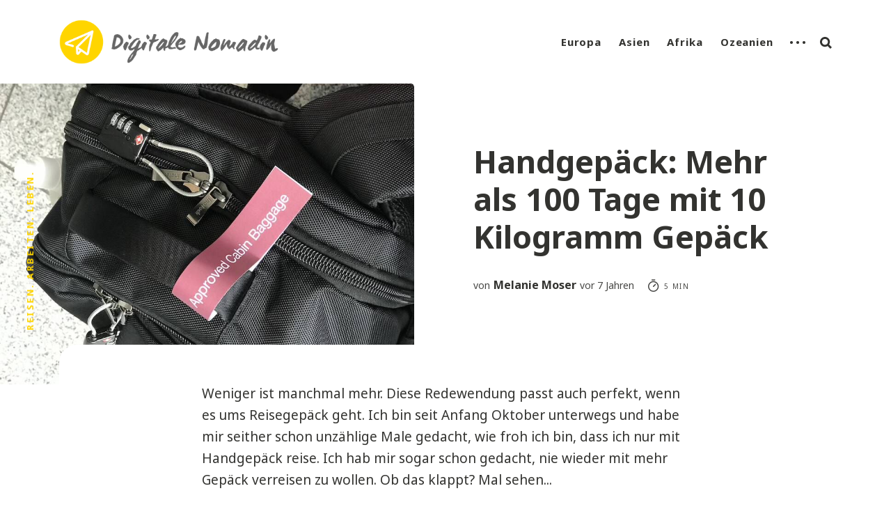

--- FILE ---
content_type: text/html; charset=utf-8
request_url: https://digitalenomadin.at/handgepaeck/
body_size: 11255
content:
<!DOCTYPE html>
<html lang="de">
	<head>
		<meta charset="utf-8">
		<meta http-equiv="X-UA-Compatible" content="IE=edge">
		<title>Handgepäck: Mehr als 100 Tage mit 10 kg Gepäck | Digitale Nomadin</title>
		<meta name="HandheldFriendly" content="True">
		<meta name="MobileOptimized" content="320">
		<meta name="viewport" content="width=device-width, initial-scale=1">
		<link href="https://fonts.googleapis.com/css?family=Noto+Sans:400,400i,700,700i&display=swap&subset=latin-ext" rel="stylesheet">		<link rel="stylesheet" type="text/css" href="/assets/css/screen.css?v=84369ab9c4">
		<meta name="description" content="Weniger ist manchmal mehr: Ich bin seit über 100 Tagen mit nur rund 10 kg unterwegs. Hier sind meine Top 6 Tipps fürs Reisen mit Handgepäck." />
    <link rel="shortcut icon" href="/favicon.png" type="image/png" />
    <link rel="canonical" href="https://digitalenomadin.at/handgepaeck/" />
    <meta name="referrer" content="no-referrer-when-downgrade" />
    
    <meta property="og:site_name" content="Digitale Nomadin – Blog für Reisen, Arbeiten und Leben" />
    <meta property="og:type" content="article" />
    <meta property="og:title" content="Handgepäck: Mehr als 100 Tage mit 10 kg Gepäck | Digitale Nomadin" />
    <meta property="og:description" content="Weniger ist manchmal mehr: Ich bin seit über 100 Tagen mit nur rund 10 kg unterwegs. Hier sind meine Top 6 Tipps fürs Reisen mit Handgepäck." />
    <meta property="og:url" content="https://digitalenomadin.at/handgepaeck/" />
    <meta property="og:image" content="https://digitalenomadin.at/content/images/2019/01/handgepaeck-100-tage-1.jpg" />
    <meta property="article:published_time" content="2019-01-28T08:31:35.000Z" />
    <meta property="article:modified_time" content="2020-09-27T09:19:58.000Z" />
    <meta name="twitter:card" content="summary_large_image" />
    <meta name="twitter:title" content="Handgepäck: Mehr als 100 Tage mit 10 kg Gepäck | Digitale Nomadin" />
    <meta name="twitter:description" content="Weniger ist manchmal mehr: Ich bin seit über 100 Tagen mit nur rund 10 kg unterwegs. Hier sind meine Top 6 Tipps fürs Reisen mit Handgepäck." />
    <meta name="twitter:url" content="https://digitalenomadin.at/handgepaeck/" />
    <meta name="twitter:image" content="https://digitalenomadin.at/content/images/2019/01/handgepaeck-100-tage.jpg" />
    <meta name="twitter:label1" content="Written by" />
    <meta name="twitter:data1" content="Melanie Moser" />
    <meta property="og:image:width" content="1200" />
    <meta property="og:image:height" content="628" />
    
    <script type="application/ld+json">
{
    "@context": "https://schema.org",
    "@type": "Article",
    "publisher": {
        "@type": "Organization",
        "name": "Digitale Nomadin – Blog für Reisen, Arbeiten und Leben",
        "url": "https://digitalenomadin.at/",
        "logo": {
            "@type": "ImageObject",
            "url": "https://digitalenomadin.at/content/images/2018/09/Logo-DigitaleNomadin--1-.png"
        }
    },
    "author": {
        "@type": "Person",
        "name": "Melanie Moser",
        "image": {
            "@type": "ImageObject",
            "url": "https://digitalenomadin.at/content/images/2018/09/melanie-hetzer-digitale-nomadin.png",
            "width": 800,
            "height": 800
        },
        "url": "https://digitalenomadin.at/author/melanie/",
        "sameAs": []
    },
    "headline": "Handgepäck: Mehr als 100 Tage mit 10 kg Gepäck | Digitale Nomadin",
    "url": "https://digitalenomadin.at/handgepaeck/",
    "datePublished": "2019-01-28T08:31:35.000Z",
    "dateModified": "2020-09-27T09:19:58.000Z",
    "image": {
        "@type": "ImageObject",
        "url": "https://digitalenomadin.at/content/images/2019/01/handgepaeck.jpg",
        "width": 900,
        "height": 674
    },
    "description": "Weniger ist manchmal mehr: Ich bin seit über 100 Tagen mit nur rund 10 kg unterwegs. Hier sind meine Top 6 Tipps fürs Reisen mit Handgepäck.",
    "mainEntityOfPage": {
        "@type": "WebPage",
        "@id": "https://digitalenomadin.at/"
    }
}
    </script>

    <script defer src="/public/members.min.js/?v=84369ab9c4"></script>
    <meta name="generator" content="Ghost 3.11" />
    <link rel="alternate" type="application/rss+xml" title="Digitale Nomadin – Blog für Reisen, Arbeiten und Leben" href="https://digitalenomadin.at/rss/" />
    <script data-noptimize="1" data-cfasync="false" data-wpfc-render="false">
  (function () {
      var script = document.createElement("script");
      script.async = 1;
      script.src = 'https://emrldtp.com/NDIwODQ3.js?t=420847';
      document.head.appendChild(script);
  })();
</script>

<!-- Referrer Policy -->
<meta name="referrer" content="strict-origin-when-cross-origin">

<!-- Google Analytics -->
<script async src="https://www.google-analytics.com/analytics.js"></script>
<script>
  window.ga=window.ga||function(){(ga.q=ga.q||[]).push(arguments)};ga.l=+new Date;
  ga('create', 'UA-126261107-1', 'auto');
  ga('set', 'anonymizeIp', true);
    
  // ga('require', 'eventTracker');
  // ga('require', 'outboundLinkTracker');
    
  ga('send', 'pageview');
</script>
<!-- <script async src="https://www.cora.health/resources/scripts/autotrack.js"></script> -->

<style>
	button {
        margin: 6px 0 24px;
 		padding: 12px 24px;
 		background-color: #ffd500;
 		border-radius: 6px;
        border: 0px;
	} 
    button a {
        font-weight: 600;
 		color: #fff;
    }
    button a:visited, button a:link, button a:active {
        border-bottom: 0px;
     	text-decoration: none !important; 
    }
    button a:hover {
        color: #666 !important;
    }
</style>



<script id="mcjs">!function(c,h,i,m,p){m=c.createElement(h),p=c.getElementsByTagName(h)[0],m.async=1,m.src=i,p.parentNode.insertBefore(m,p)}(document,"script","https://chimpstatic.com/mcjs-connected/js/users/d61b4cb61daaf064bd7383bfc/2ccd04654def437e0fb6a667c.js");</script>
	</head>
	<body class="post-template">
		<div class="global-wrap">
			<div class="section-content-wrap">
				<div class="section-header wrap">
	<header class="header-wrap flex">
		<div class="header-logo">
			<div class="is-logo"><a href="https://digitalenomadin.at"><img src="/content/images/2018/09/Logo-DigitaleNomadin--1-.png" alt="Digitale Nomadin – Blog für Reisen, Arbeiten und Leben"></a></div>

		</div>
		<div class="header-nav">
			<nav class="nav-wrap">
				<label for="toggle" class="nav-label hamburger hamburger-minus">
					<span class="hamburger-box">
						<span class="hamburger-inner"></span>
					</span>
				</label>
				<input type="checkbox" id="toggle" class="nav-toggle">
				<ul class="nav-list">
					
<li class="nav-list-item">
	<a href="https://digitalenomadin.at/tag/europa/" class="nav-link">Europa</a>
	<span class="nav-dot"></span>
</li>
<li class="nav-list-item">
	<a href="https://digitalenomadin.at/tag/asien/" class="nav-link">Asien</a>
	<span class="nav-dot"></span>
</li>
<li class="nav-list-item">
	<a href="https://digitalenomadin.at/tag/afrika/" class="nav-link">Afrika</a>
	<span class="nav-dot"></span>
</li>
<li class="nav-list-item">
	<a href="https://digitalenomadin.at/tag/ozeanien/" class="nav-link">Ozeanien</a>
	<span class="nav-dot"></span>
</li>
<li class="nav-dots is-visible">
	<ul class="nav-dots-wrap">
		<li class="nav-list-item">
			<a href="https://digitalenomadin.at/tag/nordamerika/" class="nav-link">Nordamerika</a>
			<span class="nav-dot"></span>
		</li>
		<li class="nav-list-item">
			<a href="https://digitalenomadin.at/ueber-mich/" class="nav-link">Über mich</a>
			<span class="nav-dot"></span>
		</li>
		<li class="nav-list-item">
			<a href="https://digitalenomadin.at/kooperationen-presse/" class="nav-link">Kooperationen</a>
			<span class="nav-dot"></span>
		</li>
		<li class="nav-list-item">
			<a href="https://digitalenomadin.at/newsletter/" class="nav-link">Newsletter</a>
			<span class="nav-dot"></span>
		</li>
		<li class="nav-list-item">
			<a href="https://digitalenomadin.at/kontakt/" class="nav-link">Kontakt</a>
			<span class="nav-dot"></span>
		</li>
	</ul>
</li>






					<li class="nav-list-item search-open"><span>Suche</span><svg role="img" viewBox="0 0 24 24" xmlns="http://www.w3.org/2000/svg"><path d="M18.420346,15.5800244 L24,21.1596784 L21.1596784,24 L15.5800244,18.420346 C13.9925104,19.4717887 12.088789,20.0841064 10.0420532,20.0841064 C4.49598037,20.0841064 0,15.5881261 0,10.0420532 C0,4.49598037 4.49598037,0 10.0420532,0 C15.5881261,0 20.0841064,4.49598037 20.0841064,10.0420532 C20.0841064,12.088789 19.4717887,13.9925104 18.420346,15.5800244 Z M10.0420532,16.0672851 C13.3696969,16.0672851 16.0672851,13.3696969 16.0672851,10.0420532 C16.0672851,6.71440951 13.3696969,4.01682129 10.0420532,4.01682129 C6.71440951,4.01682129 4.01682129,6.71440951 4.01682129,10.0420532 C4.01682129,13.3696969 6.71440951,16.0672851 10.0420532,16.0672851 Z"/></svg></li>				</ul>
			</nav>
		</div>
		<div class="blog-description flex">Reisen. Arbeiten. Leben.</div>
	</header>
</div>				<article>
	<div class="section-featured is-featured-image">
	<div class="featured-image" style="background-image: url(https://digitalenomadin.at/content/images/2019/01/handgepaeck.jpg)"></div>
	<div class="featured-wrap flex">
			<div class="featured-content">
				<div class="tags-wrap">
				</div>
				<h1 class="white">Handgepäck: Mehr als 100 Tage mit 10 Kilogramm Gepäck</h1>
				<div class="item-meta white">
					<span>von</span>
					<a href="/author/melanie/">Melanie Moser</a>
					<time datetime="2019-01-28">vor 7 Jahren</time>
					<span class="reading-time"><svg role="img" viewBox="0 0 24 24" xmlns="http://www.w3.org/2000/svg"> <path d="M10.1907692,24 C4.5625628,24 0,19.4374372 0,13.8092308 C0,8.18102433 4.5625628,3.61846154 10.1907692,3.61846154 C15.8189757,3.61846154 20.3815385,8.18102433 20.3815385,13.8092308 C20.3815385,19.4374372 15.8189757,24 10.1907692,24 Z M10.1907692,22 C14.7144062,22 18.3815385,18.3328677 18.3815385,13.8092308 C18.3815385,9.28559383 14.7144062,5.61846154 10.1907692,5.61846154 C5.6671323,5.61846154 2,9.28559383 2,13.8092308 C2,18.3328677 5.6671323,22 10.1907692,22 Z" id="Oval"></path><path d="M7.53230769,2.32923077 C6.98002294,2.32923077 6.53230769,1.88151552 6.53230769,1.32923077 C6.53230769,0.776946019 6.98002294,0.329230769 7.53230769,0.329230769 L12.9225711,0.329230769 C13.4748559,0.329230769 13.9225711,0.776946019 13.9225711,1.32923077 C13.9225711,1.88151552 13.4748559,2.32923077 12.9225711,2.32923077 L7.53230769,2.32923077 Z" id="Line-2"></path><path d="M13.2928932,9.29289322 C13.6834175,8.90236893 14.3165825,8.90236893 14.7071068,9.29289322 C15.0976311,9.68341751 15.0976311,10.3165825 14.7071068,10.7071068 L10.897876,14.5163376 C10.5073517,14.9068618 9.87418674,14.9068618 9.48366245,14.5163376 C9.09313816,14.1258133 9.09313816,13.4926483 9.48366245,13.102124 L13.2928932,9.29289322 Z" id="Line"></path></svg> 5 min</span>
				</div>
		</div>
	</div>
</div>	<div class="section-post wrap">
		<div class="post-wrap ">
			<!--kg-card-begin: markdown--><p>Weniger ist manchmal mehr. Diese Redewendung passt auch perfekt, wenn es ums Reisegepäck geht. Ich bin seit Anfang Oktober unterwegs und habe mir seither schon unzählige Male gedacht, wie froh ich bin, dass ich nur mit Handgepäck reise. Ich hab mir sogar schon gedacht, nie wieder mit mehr Gepäck verreisen zu wollen. Ob das klappt? Mal sehen...</p>
<p>Eigentlich ist das Reisen mit Handgepäck gar nicht so schwierig, daher habe ich einfach mal zusammengefasst, wie ich das seit über hundert Tagen so mache.</p>
<p><strong>Meine Top 6 Tipps fürs Reisen mit Handgepäck:</strong></p>
<ul>
<li><a href="#tipp1derrichtigerucksack">Tipp 1: Der richtige Rucksack</a></li>
<li><a href="#tipp2packtaschen">Tipp 2: Kompressionstaschen</a></li>
<li><a href="#tipp3kleidungrollen">Tipp 3: Kleidung rollen</a></li>
<li><a href="#tipp4farbfangtcher">Tipp 4: Farbfangtücher</a></li>
<li><a href="#tipp5dierichtigekleidung">Tipp 5: Die richtige Kleidung</a></li>
<li><a href="#tipp6kosmetika">Tipp 6: Kosmetika</a></li>
</ul>
<h2 id="vorteilevomreisenmitweniggepck">Vorteile vom Reisen mit wenig Gepäck</h2>
<p>Für mich bedeutet weniger Gepäck weniger Ballast. Es gibt weniger worauf ich aufpassen muss und weniger, das ich schleppen muss. Und ich habe alles immer bei mir. Aber nicht nur das. Das Reisen mit Handgepäck spart mir auch viel Zeit. Dadurch, dass ich kein Aufgabegepäck habe, kann ich immer gleich einfach aus dem Flughafen hinaus spazieren und muss nicht am Gepäckband auf einen Koffer warten. Yay!<br>
Und zu guter Letzt spare ich mir auch einiges an Geld. Bei den meisten Fluglinien, mit denen ich bis jetzt unterwegs war, sei es Eurowings, Scoot oder Jetstar, kostet Aufgabegepäck extra. Da kann man für einen Koffer schon mal 20-30 Euro hinblättern. Bei der Menge an Flügen, die ich seit Oktober gehabt habe, habe ich mir bestimmt schon 100 Euro gespart.</p>
<h2 id="tipp1derrichtigerucksack">Tipp 1: Der richtige Rucksack</h2>
<p>Ich habe lange recherchiert, welches Gepäckstück am besten zu meinen Bedürfnissen passt. Ein Rucksack? Ein Trolley? Ein Rucksack mit Rollen? Schließlich habe ich mich für einen Rucksack entschieden, denn der ist leicht und das bedeutet, dass ich mehr mitnehmen kann. Juhu!<br>
Ich habe aber keinen typischen Backpacker-Rucksack. Diese sind meistens zu lang und füllen aber gleichzeitig die volle erlaubte Breite für Handgepäck nicht aus. Ich wollte einen Rucksack, bei dem ich keinen Zentimeter Platz verschenke. Daher habe ich mich für den <strong>Inateck Travel Backpack</strong> entschieden. Bis jetzt bin ich über 30.000 Kilometer mit meinem Inateck gereist, habe 10 Flüge genommen und ihn unzählige Male ein und ausgepackt. Der Inateck ist noch immer wie am ersten Tag – ein wirklich gutes Preis-Leistungs-Verhältnis, denn der Rucksack hat nicht mal 50 Euro gekostet.</p>
<button>
    <a href="https://amzn.to/2HmN3iJ">
        Inateck Travel Backpack →
    </a>
</button>
<br>
</br>
<p><strong>Fakten zum Inateck:</strong></p>
<ul>
<li>Größe: 55x34x18 cm</li>
<li>Gewicht: 1,1 kg</li>
<li>Preis: ca. 46 Euro</li>
</ul>
<!--kg-card-end: markdown--><figure class="kg-card kg-gallery-card kg-width-wide"><div class="kg-gallery-container"><div class="kg-gallery-row"><div class="kg-gallery-image"><img src="https://digitalenomadin.at/content/images/2019/01/inateck-rucksack.jpg" width="900" height="675"></div><div class="kg-gallery-image"><img src="https://digitalenomadin.at/content/images/2019/01/inateck-rucksack-innen.jpg" width="900" height="675"></div></div></div></figure><!--kg-card-begin: markdown--><h2 id="tipp2packtaschen">Tipp 2: Packtaschen</h2>
<p>Arbeiten wir uns langsam nach Innen vor. Nachdem ich den perfekten Rucksack für meine Bedürfnisse gefunden habe, geht es an die weitere “Verpackung” meiner Reiseutensilien. Ich muss ehrlich sagen, dass ich vorher noch nie Packingcubes verwendet habe, sondern meine Shirts und Hosen einfach so in meinen Trolley gelegt habe. Für meine große Reise habe ich mir allerdings <strong>Pack- bzw. Kompressionstaschen</strong> bestellt. Und ich bin wirklich begeistert. Die Kompression macht die Taschen jetzt nicht so viel kleiner, aber die Taschen selbst sind schon eine große Organisationshilfe beim Packen. Insgesamt habe ich drei Taschen in drei verschiedenen Größen, die perfekt in den Inateck passen und auch noch ein bisschen Platz für Schuhe lassen.</p>
<button>
    <a href="https://amzn.to/2B3Or4r">
        Kompressionstaschen →
    </a>
</button><!--kg-card-end: markdown--><figure class="kg-card kg-image-card"><img src="https://digitalenomadin.at/content/images/2019/01/kompressionstaschen.jpg" class="kg-image"></figure><!--kg-card-begin: markdown--><h2 id="tipp3kleidungrollen">Tipp 3: Kleidung rollen</h2>
<p>Ebensowenig wie ich Packtaschen verwendet habe, habe ich meine Kleidung gerollt, wenn ich verreist bin. Aber seit ich die Packingcubes verwende, nutze ich diese Technik und spare mir dadurch einiges an Platz. Ich rolle meine Shirts und Hosen und lege sie danach in die Kompressionstasche. Die Tasche hat zwei Reißverschlüsse, einen zum Schließen und einen zweiten für die Kompression. Beim Zumachen des zweiten Reißverschlusses presst sich die Kleidung so zusammen, dass die Luft zwischen den Kleidungsstücken entweicht. Da ich meine Packingcubes immer bis zum Gehtnichtmehr vollstopfe, sind sie am Ende fast so schwer wie Ziegel – naja nicht ganz.</p>
<!--kg-card-end: markdown--><figure class="kg-card kg-image-card"><img src="https://digitalenomadin.at/content/images/2019/01/kleidung-rollen.jpg" class="kg-image"></figure><!--kg-card-begin: markdown--><h2 id="tipp4farbfangtcher">Tipp 4: Farbfangtücher</h2>
<p>Aber selbst mit Kompressionstaschen könnte ich nicht so viel mitnehmen, dass ich unterwegs nicht waschen müsste. Damit nichts verfärbt und ich – sowohl Dunkles als auch Helles – alles zusammen waschen kann, habe ich mir Schmutzfangtücher mitgenommen, die Farbe und Schmutz aufnehmen, damit meine weißen Shirts auch wirklich weiß bleiben. In vielen asiatischen Ländern gibt es Waschsalons, die die Wäsche teilweise sogar abholen und getrocknet und gefaltet zurückbringen. In Bali haben wir zum Beispiel so unsere Wäsche gemacht. Die Farbfangtücher haben sogar die balinesischen Wäscher beeindruckt.</p>
<button>
    <a href="https://amzn.to/2U55cTR">
       Farbfänger →
    </a>
</button>
<h2 id="tipp5dierichtigekleidung">Tipp 5: Die richtige Kleidung</h2>
<p>Ich habe lange überlegt, was ich mitnehmen und was ich zu Hause lassen soll und es war gar nicht so einfach mich zu entscheiden. Aber generell ist es wichtig, dass alles mehr oder weniger zusammen passt, denn am Ende hat man nur eine begrenzte Auswahl an Kleidungsstücken. Auch wenn ich fast alle meine Oberteile mit fast allen meiner Hosen und Röcke kombinieren kann und so ein bisschen Abwechslung in meine Garderobe bringe, vermisse ich meinen Kleiderschrank zu Hause doch schon manchmal.<br>
Aber ich habe nicht nur auf die Kombinationsmöglichkeiten, sondern auch die Multifunktionalität meiner Kleidung geachtet. So habe ich beispielsweise einen Schal gekauft, den ich als Schal, als Stirnband und als Haube verwenden kann und ich liebe ihn.<br>
Nicht unbedingt ein Kleidungsstück, aber trotzdem zum Thema passend: Ich habe auch ein <strong>Microfaser-Handtuch</strong>, das ich nicht missen möchte. Im Vergleich zu einem normalen Handtuch ist es zusammengefaltet wahrscheinlich nicht mal ein Viertel so groß und leicht ist es auch noch - perfekt fürs Reisen mit Handgepäck.</p>
<button>
    <a href="https://amzn.to/2U2RHUI">
       Microfaser-Handtuch →
    </a>
</button>
<h2 id="tipp6kosmetika">Tipp 6: Kosmetika</h2>
<p>Bei Kosmetika kann man extrem viel Gewicht sparen. Wenn man nur mit Handgepäck reist, ist man von Haus aus schon bei der Menge der Flüssigkeiten eingeschränkt. Aber muss man wirklich das Lieblingsshampoo oder die Gesichtscreme im Glasdöschen mitnehmen? Ich habe ein paar Kosmetika in Reisegröße eingekauft, um zur Not über die Runden zu kommen, aber generell kann man alles überall kaufen. Auch am anderen Ende der Welt müssen sich die Leute die Haare waschen oder brauchen eine Reinigungslösung für ihre Kontaktlinsen.</p>
<h2 id="allesnocheinmalineinetabellegepackt">Alles noch einmal in eine Tabelle gepackt</h2>
<table>
<thead>
<tr>
<th style="text-align:center">Tipp</th>
<th style="text-align:left">Was?</th>
<th style="text-align:left">Warum?</th>
</tr>
</thead>
<tbody>
<tr>
<td style="text-align:center">1</td>
<td style="text-align:left">Rucksack</td>
<td style="text-align:left">Platz ideal ausnutzen</td>
</tr>
<tr>
<td style="text-align:center">2</td>
<td style="text-align:left">Kompressionstaschen</td>
<td style="text-align:left">hilft beim Organisieren</td>
</tr>
<tr>
<td style="text-align:center">3</td>
<td style="text-align:left">Kleidung rollen</td>
<td style="text-align:left">spart Platz</td>
</tr>
<tr>
<td style="text-align:center">4</td>
<td style="text-align:left">Farbfangtücher</td>
<td style="text-align:left">einfaches Waschen</td>
</tr>
<tr>
<td style="text-align:center">5</td>
<td style="text-align:left">Richtige Kleidung</td>
<td style="text-align:left">Multifunktionalität</td>
</tr>
<tr>
<td style="text-align:center">6</td>
<td style="text-align:left">Kosmetika</td>
<td style="text-align:left">weniger Gewicht</td>
</tr>
</tbody>
</table>
<p>Aber selbst, wenn man all diese Tipps beachtet, gilt dennoch: Einfach nicht so viel einpacken. Ich hoffe meine Tipps helfen euch weiter. Ich freue mich, wenn ihr mir über eure Erfahrungen mit dem Reisen mit Handgepäck berichtet.</p>
<!--kg-card-end: markdown--><figure class="kg-card kg-image-card"><img src="https://digitalenomadin.at/content/images/2019/01/unsere-handgepaecksrucksaecke-1.jpg" class="kg-image"></figure><!--kg-card-begin: markdown--><hr>
<p style="font-size:0.7em"><i>Dieser Artikel enthält meine persönlichen Empfehlungen in Form von Affiliate-Links. Wenn du etwas über diese Links kaufst, erhalte ich eine kleine Provision. Dadurch ändert sich der Preis für dich aber nicht.</i></p><!--kg-card-end: markdown-->
		</div>
		<div class="section-post-authors post-authors flex  post-author-single first">
	<div class="author-label">
		<span>Mehr Beiträge von diesem Autor</span>
	</div>
	<div class="author-wrap flex">
		<a href="/author/melanie/" class="item-link-overlay"></a>
		<div class="author-profile-image" style="background-image: url(https://digitalenomadin.at/content/images/2018/09/melanie-hetzer-digitale-nomadin.png)"></div>
		<div class="author-content">
			<h4 class="is-bio no-cover-image"><a href="/author/melanie/">Melanie Moser</a></h4>
			<p>Hej! Ich bin Melanie. In meinem persönlichen Blog teile ich spannende Geschichten rund ums Arbeiten, Reisen und Leben als digitale Nomadin mit euch.</p>
		</div>
	</div>
</div>		<div class="post-meta">
			<div class="post-share">
	<a class="twitter" href="https://twitter.com/intent/tweet?text=Handgep%C3%A4ck%3A%20Mehr%20als%20100%20Tage%20mit%2010%20Kilogramm%20Gep%C3%A4ck&amp;url=https://digitalenomadin.at/handgepaeck/"
	onclick="window.open(this.href, 'twitter-share', 'width=550,height=235');return false;"><svg class="global-svg" role="img" viewBox="0 0 24 24" xmlns="http://www.w3.org/2000/svg"><path d="M23.954 4.569c-.885.389-1.83.654-2.825.775 1.014-.611 1.794-1.574 2.163-2.723-.951.555-2.005.959-3.127 1.184-.896-.959-2.173-1.559-3.591-1.559-2.717 0-4.92 2.203-4.92 4.917 0 .39.045.765.127 1.124C7.691 8.094 4.066 6.13 1.64 3.161c-.427.722-.666 1.561-.666 2.475 0 1.71.87 3.213 2.188 4.096-.807-.026-1.566-.248-2.228-.616v.061c0 2.385 1.693 4.374 3.946 4.827-.413.111-.849.171-1.296.171-.314 0-.615-.03-.916-.086.631 1.953 2.445 3.377 4.604 3.417-1.68 1.319-3.809 2.105-6.102 2.105-.39 0-.779-.023-1.17-.067 2.189 1.394 4.768 2.209 7.557 2.209 9.054 0 13.999-7.496 13.999-13.986 0-.209 0-.42-.015-.63.961-.689 1.8-1.56 2.46-2.548l-.047-.02z"/></svg></a>
	<a class="facebook" href="https://www.facebook.com/sharer/sharer.php?u=https://digitalenomadin.at/handgepaeck/"
	onclick="window.open(this.href, 'facebook-share','width=580,height=296');return false;"><svg class="global-svg" role="img" viewBox="0 0 24 24" xmlns="http://www.w3.org/2000/svg"><path d="M22.676 0H1.324C.593 0 0 .593 0 1.324v21.352C0 23.408.593 24 1.324 24h11.494v-9.294H9.689v-3.621h3.129V8.41c0-3.099 1.894-4.785 4.659-4.785 1.325 0 2.464.097 2.796.141v3.24h-1.921c-1.5 0-1.792.721-1.792 1.771v2.311h3.584l-.465 3.63H16.56V24h6.115c.733 0 1.325-.592 1.325-1.324V1.324C24 .593 23.408 0 22.676 0"/></svg></a>
	<a class="copy" id="copy" data-clipboard-target="#link-value"><svg role="img" viewBox="0 0 24 24" xmlns="http://www.w3.org/2000/svg"><path d="M20.33 13.04h-4.155v4.154h-2.078v-4.155H9.942v-2.077h4.155V6.806h2.078v4.156h4.154v2.077zM8.902 18.58a6.582 6.582 0 0 1 0-13.162c.068 0 .135.007.202.009a8.874 8.874 0 0 0-.001 13.144c-.067 0-.133.009-.2.009zm6.194-15.484a8.876 8.876 0 0 0-3.087.56A8.904 8.904 0 0 0 0 12a8.903 8.903 0 0 0 8.903 8.905 8.893 8.893 0 0 0 3.103-.563 8.854 8.854 0 0 0 3.09.563A8.903 8.903 0 0 0 24 12a8.904 8.904 0 0 0-8.903-8.903z"/></svg></a>
	<span class="copy-popup">Link kopiert!</span>
	<input type="text" value="https://digitalenomadin.at/handgepaeck/" id="link-value">
</div>		</div>
	</div>
</article>
<aside class="section-prev-next">
    <div class="prev-next-wrap">
        <a href="/cameron-highlands/" class="prev-post post tag-asien is-image">
            <div class="prev-next-image" style="background-image: url(https://digitalenomadin.at/content/images/2019/02/teeplantage-ausblick-melanie.jpg)"></div>
            <section class="prev-next-title">
                <h3>Cameron Highlands: Zwischen Teeplantagen und Erdbeer-Farmen</h3>
            </section>
        </a>
        <a href="/waiheke-island/" class="next-post post tag-ozeanien is-image">
            <div class="prev-next-image" style="background-image: url(https://digitalenomadin.at/content/images/2019/01/tantalus-estate-waiheke-island-gastgarten-1.jpg)"></div>
            <section class="prev-next-title">
                <h3>Waiheke Island: Ein Traum von einer Insel</h3>
            </section>
        </a>
    </div>
</aside><div class="section-disqus">
	

<div id="disqusloader">
<script>
    var options = {
        scriptUrl: "https://digitalenomadin.disqus.com/embed.js",
        disqusConfig: function() {
        this.page.url = 'https://digitalenomadin.at/handgepaeck/';
        this.page.identifier = 'ghost-5c42ef51cd2c73046cc98366';
    }};
</script>
</div>

</div>

			</div>
			<footer class="section-footer">
	<div class="footer-wrap wrap flex">
		<div class="footer-logo flex">
			<a class="is-logo" href="https://digitalenomadin.at"><img src="/content/images/2018/09/Logo-DigitaleNomadin--1-.png" alt="Digitale Nomadin – Blog für Reisen, Arbeiten und Leben"></a>
		</div>
		
		<div class="footer-nav">
		</div>
		<div class="footer-social-links flex">
			<a href="https://instagram.com/digitalenomadin"><svg class="global-svg" role="img" viewBox="0 0 24 24" xmlns="http://www.w3.org/2000/svg"><path d="M12 0C8.74 0 8.333.015 7.053.072 5.775.132 4.905.333 4.14.63c-.789.306-1.459.717-2.126 1.384S.935 3.35.63 4.14C.333 4.905.131 5.775.072 7.053.012 8.333 0 8.74 0 12s.015 3.667.072 4.947c.06 1.277.261 2.148.558 2.913.306.788.717 1.459 1.384 2.126.667.666 1.336 1.079 2.126 1.384.766.296 1.636.499 2.913.558C8.333 23.988 8.74 24 12 24s3.667-.015 4.947-.072c1.277-.06 2.148-.262 2.913-.558.788-.306 1.459-.718 2.126-1.384.666-.667 1.079-1.335 1.384-2.126.296-.765.499-1.636.558-2.913.06-1.28.072-1.687.072-4.947s-.015-3.667-.072-4.947c-.06-1.277-.262-2.149-.558-2.913-.306-.789-.718-1.459-1.384-2.126C21.319 1.347 20.651.935 19.86.63c-.765-.297-1.636-.499-2.913-.558C15.667.012 15.26 0 12 0zm0 2.16c3.203 0 3.585.016 4.85.071 1.17.055 1.805.249 2.227.415.562.217.96.477 1.382.896.419.42.679.819.896 1.381.164.422.36 1.057.413 2.227.057 1.266.07 1.646.07 4.85s-.015 3.585-.074 4.85c-.061 1.17-.256 1.805-.421 2.227-.224.562-.479.96-.899 1.382-.419.419-.824.679-1.38.896-.42.164-1.065.36-2.235.413-1.274.057-1.649.07-4.859.07-3.211 0-3.586-.015-4.859-.074-1.171-.061-1.816-.256-2.236-.421-.569-.224-.96-.479-1.379-.899-.421-.419-.69-.824-.9-1.38-.165-.42-.359-1.065-.42-2.235-.045-1.26-.061-1.649-.061-4.844 0-3.196.016-3.586.061-4.861.061-1.17.255-1.814.42-2.234.21-.57.479-.96.9-1.381.419-.419.81-.689 1.379-.898.42-.166 1.051-.361 2.221-.421 1.275-.045 1.65-.06 4.859-.06l.045.03zm0 3.678c-3.405 0-6.162 2.76-6.162 6.162 0 3.405 2.76 6.162 6.162 6.162 3.405 0 6.162-2.76 6.162-6.162 0-3.405-2.76-6.162-6.162-6.162zM12 16c-2.21 0-4-1.79-4-4s1.79-4 4-4 4 1.79 4 4-1.79 4-4 4zm7.846-10.405c0 .795-.646 1.44-1.44 1.44-.795 0-1.44-.646-1.44-1.44 0-.794.646-1.439 1.44-1.439.793-.001 1.44.645 1.44 1.439z"/></svg></a>
			

		</div>
	</div>
	<div class="footer-copyright">
		<span>
            &copy; 2026 <a href="https://digitalenomadin.at">Digitale Nomadin – Blog für Reisen, Arbeiten und Leben</a><br><br>
            <a href="https://digitalenomadin.at/tags/" style="color: #aeb5be">Tags</a> &nbsp;&nbsp; | &nbsp;&nbsp; 
            <a href="https://digitalenomadin.at/kooperationen-presse/" style="color: #aeb5be">Kooperationen & Presse</a> &nbsp;&nbsp; | &nbsp;&nbsp; 
            <a href="https://digitalenomadin.at/impressum/" style="color: #aeb5be">Impressum</a>
        </span>
	</div>
</footer>			<div class="members-notification subscribe-success">
	You&#x27;ve successfully subscribed to Digitale Nomadin – Blog für Reisen, Arbeiten und Leben
</div>
<div class="members-notification signin-success">
	Welcome back! You&#x27;ve successfully signed in.
</div>
<div class="members-notification signup-success">
	Great! You&#x27;ve successfully signed up.
</div>
<div class="members-notification checkout-success">
	Success! Your account is fully activated, you now have access to all content.
</div>
		</div>
		<div class="section-search flex" id="search">
	<div class="search-close"><svg role="img" viewBox="0 0 24 24" xmlns="http://www.w3.org/2000/svg"><path d="M15.4285714,12 L24,20.5714286 L20.5714286,24 L12,15.4285714 L3.42857143,24 L3.55271368e-15,20.5714286 L8.57142857,12 L5.32907052e-15,3.42857143 L3.42857143,3.55271368e-15 L12,8.57142857 L20.5714286,3.55271368e-15 L24,3.42857143 L15.4285714,12 Z"/></svg></div>
	<div class="search-image" style="background-image: url(/content/images/2018/10/digitalenomadin.at.png)">
	</div>
	<div class="search-wrap">
		<div class="search-content">
			<form class="search-form flex" onsubmit="return false">
				<input type="text" class="search-input" placeholder="Suchbegriff eingeben" aria-label="Suchbegriff eingeben">
			</form>
			<div class="search-meta">
				<span class="search-info-wrap">Gebe bitte mindestens 3 Zeichen ein</span>
				<span class="search-counter-wrap hide">
					<span class="counter-results">0</span>
				Suchergebnisse</span>
			</div>
			<div class="search-results">
			</div>
			<div class="search-suggestion flex">
				<div class="search-suggestion-tags">
	<h3>Tags</h3>
	<a class="post-tag global-tag" href="/tag/asien/">Asien</a>
	<a class="post-tag global-tag" href="/tag/europa/">Europa</a>
	<a class="post-tag global-tag" href="/tag/roadtrip/">Roadtrip</a>
	<a class="post-tag global-tag" href="/tag/ozeanien/">Ozeanien</a>
	<a class="post-tag global-tag" href="/tag/afrika/">Afrika</a>
	<a class="post-tag global-tag" href="/tag/nordamerika/">Nordamerika</a>
</div>
				<div class="search-suggestion-authors">
</div>
			</div>
		</div>
		<div class="search-footer">
			<a href="https://digitalenomadin.at">Digitale Nomadin – Blog für Reisen, Arbeiten und Leben.</a>
			<span>Reisen. Arbeiten. Leben..</span>
		</div>
	</div>
</div>
<script>
var searchPublished = '',
	searchFeaturedIcon = '<svg role="img" viewBox="0 0 24 24" xmlns="http://www.w3.org/2000/svg"><path d="M22.9712403,8.05987765 L16.2291373,8.05987765 L12.796794,0.459688839 C12.5516266,-0.153229613 11.4483734,-0.153229613 11.0806223,0.459688839 L7.64827899,8.05987765 L0.906176009,8.05987765 C0.538424938,8.05987765 0.170673866,8.30504503 0.0480901758,8.6727961 C-0.0744935148,9.04054717 0.0480901758,9.40829825 0.293257557,9.65346563 L5.31918887,14.3116459 L3.11268244,22.4021694 C2.99009875,22.7699205 3.11268244,23.1376716 3.48043351,23.382839 C3.72560089,23.6280063 4.21593565,23.6280063 4.46110303,23.5054227 L11.9387082,19.2149935 L19.4163133,23.5054227 C19.538897,23.6280063 19.6614807,23.6280063 19.906648,23.6280063 C20.1518154,23.6280063 20.2743991,23.5054227 20.5195665,23.382839 C20.7647339,23.1376716 20.8873176,22.7699205 20.8873176,22.4021694 L18.6808111,14.3116459 L23.7067424,9.65346563 C23.9519098,9.40829825 24.0744935,9.04054717 23.9519098,8.6727961 C23.7067424,8.30504503 23.3389914,8.05987765 22.9712403,8.05987765 Z"/></svg>',
	searchHost = 'https://digitalenomadin.at',
	searchKey = "a760c0ebbae079346db5af6781",
	searchAPI = searchHost+'/ghost/api/v3/content/posts/?key='+searchKey+'&limit=all&formats=plaintext&fields=url,title,featured,published_at,plaintext,excerpt,visibility'
</script>		<script src="/assets/js/post.js?v=84369ab9c4"></script>
		<script src="/assets/js/global.js?v=84369ab9c4"></script>
		<script src="/assets/js/ityped.js?v=84369ab9c4"></script>
		<script>
/* Notifications
   –––––––––––––––––––––––––––––––––––––––––––––––––––– 
   Website : ghost.org
   Repo    : github.com/tryghost
   Author  : Ghost
   License : MIT
   –––––––––––––––––––––––––––––––––––––––––––––––––––– */
function getParameterByName(e,n){n||(n=window.location.href),e=e.replace(/[\[\]]/g,"\\$&");var r=new RegExp("[?&]"+e+"(=([^&#]*)|&|#|$)").exec(n);return r?r[2]?decodeURIComponent(r[2].replace(/\+/g," ")):"":null}

/* Custom settings for notifications */
const action = getParameterByName('action'),
      stripe = getParameterByName('stripe'),
	  body = document.body;

if (action == 'subscribe') {
	body.classList.add("members-notification-subscribe");
}
if (action == 'signin') {
	body.classList.add("members-notification-signin");
}
if (action == 'signup') {
	body.classList.add("members-notification-signup");
}
if (stripe == 'success') {
	body.classList.add("members-notification-checkout-success");
}
</script>

		
		<script type="text/javascript" src="https://apiv2.popupsmart.com/api/Bundle/356944" async> </script>
	</body>
</html>

--- FILE ---
content_type: application/javascript
request_url: https://digitalenomadin.at/public/members.min.js/?v=84369ab9c4
body_size: 1104
content:
Array.prototype.forEach.call(document.querySelectorAll("form[data-members-form]"),function(i){var c=i.querySelector("[data-members-error]");i.addEventListener("submit",function r(e){i.removeEventListener("submit",r),e.preventDefault(),c&&(c.innerText=""),i.classList.remove("success","invalid","error");for(var t=e.target.querySelector("input[data-members-email]").value,n=void 0,a=[],o=e.target.querySelectorAll("input[data-members-label]")||[],s=0;s<o.length;++s)a.push(o[s].value);i.dataset.membersForm&&(n=i.dataset.membersForm),i.classList.add("loading"),fetch("https://digitalenomadin.at/ghost/api/canary/members/send-magic-link/",{method:"POST",headers:{"Content-Type":"application/json"},body:JSON.stringify({email:t,emailType:n,labels:a})}).then(function(e){i.addEventListener("submit",r),i.classList.remove("loading"),e.ok?i.classList.add("success"):(c&&(c.innerText="There was an error sending the email, please try again"),i.classList.add("error"))})})}),Array.prototype.forEach.call(document.querySelectorAll("[data-members-plan]"),function(i){var c=i.querySelector("[data-members-error]");i.addEventListener("click",function r(e){i.removeEventListener("click",r),e.preventDefault();var t,n,a=i.dataset.membersPlan,o=i.dataset.membersSuccess,s=i.dataset.membersCancel;o&&(t=new URL(o,window.location.href).href),s&&(n=new URL(s,window.location.href).href),c&&(c.innerText=""),i.classList.add("loading"),fetch("https://digitalenomadin.at/members/ssr",{credentials:"same-origin"}).then(function(e){return e.ok?e.text():null}).then(function(e){return fetch("https://digitalenomadin.at/ghost/api/canary/members/create-stripe-checkout-session/",{method:"POST",headers:{"Content-Type":"application/json"},body:JSON.stringify({plan:a,identity:e,successUrl:t,cancelUrl:n})}).then(function(e){if(!e.ok)throw new Error("Could not create stripe checkout session");return e.json()})}).then(function(e){return Stripe(e.publicKey).redirectToCheckout({sessionId:e.sessionId})}).then(function(e){if(e.error)throw new Error(e.error.message)}).catch(function(e){console.error(e),i.addEventListener("click",r),i.classList.remove("loading"),c&&(c.innerText=e.message),i.classList.add("error")})})}),Array.prototype.forEach.call(document.querySelectorAll("[data-members-edit-billing]"),function(t){var n,a,o=t.querySelector("[data-members-error]"),e=t.dataset.membersSuccess,r=t.dataset.membersCancel;e&&(n=new URL(e,window.location.href).href),r&&(a=new URL(r,window.location.href).href),t.addEventListener("click",function r(e){t.removeEventListener("click",r),e.preventDefault(),o&&(o.innerText=""),t.classList.add("loading"),fetch("https://digitalenomadin.at/members/ssr",{credentials:"same-origin"}).then(function(e){return e.ok?e.text():null}).then(function(e){return fetch("https://digitalenomadin.at/ghost/api/canary/members/create-stripe-setup-session/",{method:"POST",headers:{"Content-Type":"application/json"},body:JSON.stringify({identity:e,successUrl:n,cancelUrl:a})}).then(function(e){if(!e.ok)throw new Error("Could not create stripe checkout session");return e.json()})}).then(function(e){return Stripe(e.publicKey).redirectToCheckout({sessionId:e.sessionId})}).then(function(e){if(e.error)throw new Error(e.error.message)}).catch(function(e){console.error(e),t.addEventListener("click",r),t.classList.remove("loading"),o&&(o.innerText=e.message),t.classList.add("error")})})}),Array.prototype.forEach.call(document.querySelectorAll("[data-members-signout]"),function(t){t.addEventListener("click",function r(e){t.removeEventListener("click",r),e.preventDefault(),t.classList.remove("error"),t.classList.add("loading"),fetch("https://digitalenomadin.at/members/ssr",{method:"DELETE"}).then(function(e){e.ok?window.location.reload():(t.addEventListener("click",r),t.classList.remove("loading"),t.classList.add("error"))})})}),Array.prototype.forEach.call(document.querySelectorAll("[data-members-cancel-subscription]"),function(n){var a=n.parentElement.querySelector("[data-members-error]");n.addEventListener("click",function r(e){n.removeEventListener("click",r),e.preventDefault(),n.classList.remove("error"),n.classList.add("loading");var t=n.dataset.membersCancelSubscription;return a&&(a.innerText=""),fetch("https://digitalenomadin.at/members/ssr",{credentials:"same-origin"}).then(function(e){return e.ok?e.text():null}).then(function(e){return fetch("https://digitalenomadin.at/ghost/api/canary/members/subscriptions/"+t+"/",{method:"PUT",headers:{"Content-Type":"application/json"},body:JSON.stringify({identity:e,cancel_at_period_end:!0})})}).then(function(e){e.ok?window.location.reload():(n.addEventListener("click",r),n.classList.remove("loading"),n.classList.add("error"),a&&(a.innerText="There was an error cancelling your subscription, please try again."))})})}),Array.prototype.forEach.call(document.querySelectorAll("[data-members-continue-subscription]"),function(n){var a=n.parentElement.querySelector("[data-members-error]");n.addEventListener("click",function r(e){n.removeEventListener("click",r),e.preventDefault(),n.classList.remove("error"),n.classList.add("loading");var t=n.dataset.membersContinueSubscription;return a&&(a.innerText=""),fetch("https://digitalenomadin.at/members/ssr",{credentials:"same-origin"}).then(function(e){return e.ok?e.text():null}).then(function(e){return fetch("https://digitalenomadin.at/ghost/api/canary/members/subscriptions/"+t+"/",{method:"PUT",headers:{"Content-Type":"application/json"},body:JSON.stringify({identity:e,cancel_at_period_end:!1})})}).then(function(e){e.ok?window.location.reload():(n.addEventListener("click",r),n.classList.remove("loading"),n.classList.add("error"),a&&(a.innerText="There was an error continuing your subscription, please try again."))})})});var url=new URL(window.location);url.searchParams.get("token")&&(url.searchParams.delete("token"),window.history.replaceState({},document.title,url.href));

--- FILE ---
content_type: text/plain
request_url: https://www.google-analytics.com/j/collect?v=1&_v=j102&aip=1&a=1379859437&t=pageview&_s=1&dl=https%3A%2F%2Fdigitalenomadin.at%2Fhandgepaeck%2F&ul=en-us%40posix&dt=Handgep%C3%A4ck%3A%20Mehr%20als%20100%20Tage%20mit%2010%20kg%20Gep%C3%A4ck%20%7C%20Digitale%20Nomadin&sr=1280x720&vp=1280x720&_u=YEBAAEABAAAAACAAI~&jid=1867728584&gjid=989116431&cid=1979200174.1769062756&tid=UA-126261107-1&_gid=1361884622.1769062756&_r=1&_slc=1&z=1488411680
body_size: -452
content:
2,cG-165SDDJ5S2